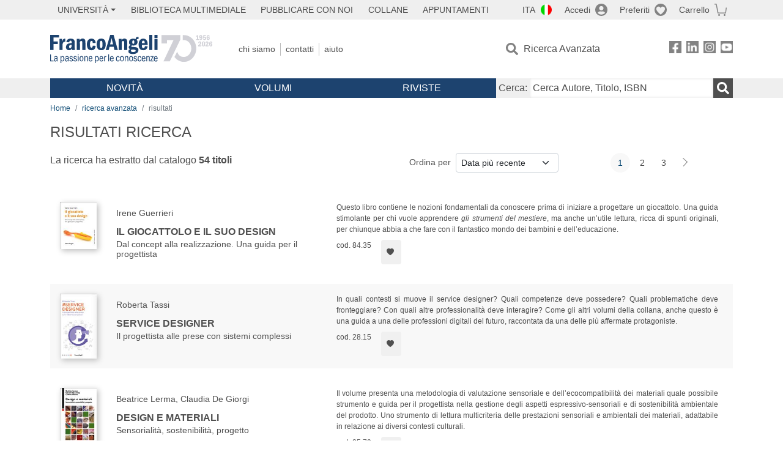

--- FILE ---
content_type: text/html; charset=utf-8
request_url: https://www.francoangeli.it/Risultati?R=Libri&Tp=true&Ar=A10.35&Lv=0&
body_size: 22307
content:

<!DOCTYPE html>
<html lang="it">
<head>



    <!--
     //Inizializzazione variabile di sistema
     //Gestione CookieManClient
     -->

    <!-- Google Tag Manager -->
    <script>
        (function (w, d, s, l, i) {
            w[l] = w[l] || []; w[l].push({
                'gtm.start':
                    new Date().getTime(), event: 'gtm.js'
            }); var f = d.getElementsByTagName(s)[0],
                j = d.createElement(s), dl = l != 'dataLayer' ? '&l=' + l : ''; j.async = true; j.src =
                    'https://www.googletagmanager.com/gtm.js?id=' + i + dl; f.parentNode.insertBefore(j, f);
        })(window, document, 'script', 'dataLayer', 'GTM-MSTLCM6');</script>
    <!-- End Google Tag Manager -->
    <!--Facebook Pixel-->
    <!--End facebook Pixel -->
    <meta charset="UTF-8">
    <meta name="viewport" content="width=device-width, initial-scale=1, shrink-to-fit=no">
    <!--
        <meta name="twitter:card" content="summary" />
        <meta name="twitter:site" content="@AngeliEdizioni" />
        -->


    <meta property="og:locale" content="it_IT" />
    <meta property="og:type" content="website" />
    <meta property="og:site_name" content="FrancoAngeli" />
    <meta http="Content-Language" content="it">


        <title>RISULTATI RICERCA</title>

        <meta name="description" />

    <meta name="url" property="og:url" content="https://www.francoangeli.it/Risultati?R=Libri&amp;Tp=true&amp;Ar=A10.35&amp;Lv=0&amp;" />




    <meta name="copyright" content="francoangeli.it, FrancoAngeli Editore, Edizioni FrancoAngeli, Franco Angeli" />

    <link rel="preconnect" href="https://fonts.gstatic.com">
    <link rel="stylesheet" href="https://fonts.googleapis.com/icon?family=Material+Icons">
    <script defer src="https://unpkg.com/htmx.org@1.5.0" integrity="sha384-oGA+prIp5Vchu6we2YkI51UtVzN9Jpx2Z7PnR1I78PnZlN8LkrCT4lqqqmDkyrvI" crossorigin="anonymous"></script>

    <link href="https://cdn.jsdelivr.net/npm/bootstrap@5.1.1/dist/css/bootstrap.min.css" rel="stylesheet" integrity="sha384-F3w7mX95PdgyTmZZMECAngseQB83DfGTowi0iMjiWaeVhAn4FJkqJByhZMI3AhiU" crossorigin="anonymous">
    <link rel="stylesheet" href="https://cdn.jsdelivr.net/npm/bootstrap-icons@1.11.3/font/bootstrap-icons.min.css">

    <link rel="stylesheet" href="/assets/vendor/owlcarousel2.3.4/assets/owl.carousel.min.css">


    <link href="https://cdn.jsdelivr.net/npm/select2@4.1.0-rc.0/dist/css/select2.min.css" rel="stylesheet" />


    <link rel="stylesheet" href="/assets/styles.css?v=x_TMoQ9gV0AXTW3z_8yWsHqGHoFJMFPMJLfnFGa06sY" />
    <link rel="stylesheet" href="/assets/navigation.css?v=j_6Yti_AyLZb8e605E-q5Gy7RsDRlqLNe2x_CKAqc4A" />

    <script src="/lib/jquery-3.6.0.min.js"></script>
    <script src="/lib/jquery-ui.min.js"></script>
    <script src="/lib/bootstrap.bundle.min.js"></script>
    <script src="/lib/select2.min.js"></script>
    <script src="/assets/vendor/owlcarousel2.3.4/owl.carousel.min.js"></script>


    
    
    

</head>
<body class="pagina-ricerca-risultato  ">
    <!-- Google Tag Manager (noscript) -->
    <noscript>
        <iframe src="https://www.googletagmanager.com/ns.html?id=GTM-MSTLCM6"
                height="0" width="0" style="display:none;visibility:hidden"></iframe>
    </noscript>
    <!-- End Google Tag Manager (noscript) -->
    <div id="shadowlayer" class=""></div>


    <header class="container-full">
        <div class="menu-wrapper">
            <div class="top">
                <div class="visually-hidden-focusable">
                    <ul>
                        <li><a href="#anchor-menu-content" class="visually-hidden-focusable">Menu</a></li>
                        <li><a href="#anchor-main-content" class="visually-hidden-focusable">Main content</a></li>
                        <li><a href="#anchor-footer-content" class="visually-hidden-focusable">Footer</a></li>
                    </ul>
                </div>
            </div>
            <div class="middle"></div>
            <div class="bottom"></div>
        </div>
        <section class="container menu" id="main-menu">
            <nav class="mobile" data-role="mobile">
                    <a class="ico margin i-flag-ita no-hover" href="/SetLanguage?culture=it&returnUrl=%2FRisultati%3FR%3DLibri%26Tp%3Dtrue%26Ar%3DA10.35%26Lv%3D0%26"
                       role="button" tabindex="0" aria-label="Lingua italiana"></a>

                <div class="ico i-info open-menu" data-menu="info" role="button" tabindex="0" aria-label="Info" aria-controls="info" aria-expanded="false"></div>

                    <a href="/Account/Login" class="ico i-account" data-location="/Account/Login" role="button" tabindex="0" aria-label="Login"></a>
                <a href="/Wishlist" class="ico i-preferiti " role="button" tabindex="0" aria-label="Preferiti"></a>
                <a href="/carrello/carrello" class="ico i-carrello " role="button" tabindex="0" aria-label="Carrello"></a>
                <div class="ico i-menu open-menu" data-menu="mobile" role="button" tabindex="0" aria-label="Menu" aria-haspopup="true" aria-expanded="false"></div>
            </nav>

            <nav class="topleft" data-role="topleft" id="mobile-menu-wrapper" aria-hidden="false">
                <div class="dropdown menu-item submenu">
                    <button class="btn btn-dropdown dropdown-toggle gray2 whiteOnFocus" type="button" id="dropdownMenuButton" data-bs-toggle="dropdown" aria-haspopup="true" aria-expanded="false">
                        <span id="dropdownUnivLink"> Università</span>
                    </button>
                    <div class="dropdown-menu" aria-labelledby="dropdownMenuButton">
                        <div class="link-list-wrapper">
                            <ul class="link-list">
                                <li><a class="dropdown-item list-item menu-item gray2 whiteOnFocus" href="/AreaUniversitaria/ServiziPerDocenti"><span>Docenti</span></a></li>
                                <li><a class="dropdown-item list-item menu-item gray2 whiteOnFocus" href="/AreaUniversitaria/ServiziPerStudenti"><span>Studenti</span></a></li>
                            </ul>
                        </div>
                    </div>
                </div>

                <a href="/multimedia" class="btn menu-item gray2"> Biblioteca Multimediale</a>
                <a href="/autori/16" class="btn menu-item gray2">Pubblicare con Noi</a>
                <a href="/collane" class="btn menu-item gray2">Collane</a>
                <a href="/appuntamenti" class="btn menu-item gray2">Appuntamenti</a>
            </nav>

            <nav class="actions topright" data-role="topright">

                    <a class="menu-item ico margin i-flag-ita no-hover" href="/SetLanguage?culture=it&returnUrl=%2FRisultati%3FR%3DLibri%26Tp%3Dtrue%26Ar%3DA10.35%26Lv%3D0%26">ITA</a>

                    <a href="/Account/Login" class="menu-item login ico margin i-account gray2" data-location="/Account/Login">Accedi</a>

                <a id="iconaPreferiti" href="/Wishlist" class="menu-item ico margin i-preferiti gray2 ">Preferiti</a>
                <a id="iconaCarrello" href="/Carrello/Carrello" class="menu-item ico margin i-carrello gray2 ">Carrello</a>
            </nav>

            <nav class="branding" data-role="branding">
                <a href="/" class="logo" aria-label="Home FrancoAngeli Editore"></a>
            </nav>

            <nav class="info" data-role="info">
                <a href="/chi-siamo" class="menu-item gray2">Chi Siamo</a>
                <a href="/contatti" class="menu-item gray2">Contatti</a>
                <a href="/aiuto/" class="menu-item gray2">Aiuto</a>
            </nav>

            <nav class="search" data-role="search" id="mobile-menu-wrapper" aria-hidden="false">
                <a href="/ricerca-avanzata" class="menu-item ico-pre margin i-ricerca ricerca-avanzata ">Ricerca Avanzata</a>
            </nav>

            <nav class="social" data-role="social">
                <a href="/Facebook" class="menu-item ico i-fb filter" aria-label="FrancoAngeli su Facebook"></a>
                <a href="/Linkedin" class="menu-item ico i-ln filter" aria-label="FrancoAngeli su Linkedin" target="blank"></a>
                <a href="https://www.instagram.com/edizionifrancoangeli" class="menu-item ico  i-in filter" aria-label="FrancoAngeli su Instagram" target="blank"></a>
                <a href="https://www.youtube.com/channel/UC_bT337D8dxHFVPCbb1Yl4g" class="menu-item ico  i-yt filter" aria-label="FrancoAngeli su YouTube" target="blank"></a>
            </nav>

            <div id="anchor-menu-content" class="visually-hidden">Menu</div>


            
<nav class="main" data-role="main" id="mobile-menu-wrapper" aria-hidden="false">
    <button class="btn whiteOnFocusMenu menu-item megamenu d-lg-flex" type="button" id="dropdownMenuButtonNovita" data-bs-toggle="dropdown" aria-haspopup="true" aria-expanded="false">
        <span class="menu-item megamenu-toggle">
            <i class="bi bi-chevron-down menu-icon-down d-block d-lg-none d-none"></i>
            <i class="bi bi-chevron-right menu-icon-right d-block d-lg-none"></i>
            Novità
        </span>
    </button>
    <div class="dropdown-menu row w-100 fs-7" aria-labelledby="dropdownMenuButtonNovita">
        <div class="row">
            <div class="col-12 col-lg-8 link-list-wrapper mobile-only-menu">
                <p class="text-start fw-bold text-uppercase">Novità in Libreria</p>
                <div class="row">
                    <div class="col-12 col-lg-6 d-flex flex-column align-items-start">
                        <ul class="link-list">
                                <li><a href="/Novita?cat=E" class="menu-item mega-item gray2 text-uppercase" aria-label="ANTHROPOLOGY">ANTHROPOLOGY</a></li>
                                <li><a href="/Novita?cat=A" class="menu-item mega-item gray2 text-uppercase" aria-label="DESIGN, ART, TERRITORY ">DESIGN, ART, TERRITORY </a></li>
                                <li><a href="/Novita?cat=F" class="menu-item mega-item gray2 text-uppercase" aria-label="MEDIA AND COMMUNICATION STUDIES">MEDIA AND COMMUNICATION STUDIES</a></li>
                                <li><a href="/Novita?cat=D" class="menu-item mega-item gray2 text-uppercase" aria-label="EDUCATIONAL STUDIES">EDUCATIONAL STUDIES</a></li>
                                <li><a href="/Novita?cat=B" class="menu-item mega-item gray2 text-uppercase" aria-label="ECONOMICS">ECONOMICS</a></li>
                                <li><a href="/Novita?cat=H" class="menu-item mega-item gray2 text-uppercase" aria-label="CAREER AND SUCCESS">CAREER AND SUCCESS</a></li>
                                <li><a href="/Novita?cat=C" class="menu-item mega-item gray2 text-uppercase" aria-label="PHILOSOPHY, LITERATURE, LINGUISTICS, HISTORY">PHILOSOPHY, LITERATURE, LINGUISTICS, HISTORY</a></li>
                                <li><a href="/Novita?cat=I" class="menu-item mega-item gray2 text-uppercase" aria-label="IT, ENGINEERING">IT, ENGINEERING</a></li>
                        </ul>
                    </div>
                    <div class="col-12 col-lg-6 d-flex flex-column align-items-start">
                        <ul class="link-list">
                                    <li><a href="/Novita?cat=M" class="menu-item mega-item gray2 text-uppercase" aria-label="MANAGEMENT, FINANCE, MARKETING, OPERATIONS, HR">MANAGEMENT, FINANCE, MARKETING, OPERATIONS, HR</a></li>
                                    <li><a href="/Novita?cat=K" class="menu-item mega-item gray2 text-uppercase" aria-label="MEDICINE, HEALTH ">MEDICINE, HEALTH </a></li>
                                    <li><a href="/Novita?cat=Q" class="menu-item mega-item gray2 text-uppercase" aria-label="POLITICS, LAW">POLITICS, LAW</a></li>
                                    <li><a href="/Novita?cat=R" class="menu-item mega-item gray2 text-uppercase" aria-label="SOCIAL WORK SCIENCES">SOCIAL WORK SCIENCES</a></li>
                                    <li><a href="/Novita?cat=P" class="menu-item mega-item gray2 text-uppercase" aria-label="PSYCHOLOGY AND PSYCHOTHERAPY: THEORIES AND TECHNIQUES">PSYCHOLOGY AND PSYCHOTHERAPY: THEORIES AND TECHNIQUES</a></li>
                                    <li><a href="/Novita?cat=V" class="menu-item mega-item gray2 text-uppercase" aria-label="PSYCHOLOGY, WELLNESS, SELF HELP">PSYCHOLOGY, WELLNESS, SELF HELP</a></li>
                                    <li><a href="/Novita?cat=L" class="menu-item mega-item gray2 text-uppercase" aria-label="SCIENCES ">SCIENCES </a></li>
                                    <li><a href="/Novita?cat=T" class="menu-item mega-item gray2 text-uppercase" aria-label="SOCIOLOGY">SOCIOLOGY</a></li>
                        </ul>
                    </div>
                </div>

            </div>
            <div class="col-12 col-lg-4 border-start mobile-only-menu">
                <p class="text-start fw-bold text-uppercase">Le Riviste: Ultime Uscite</p>
                        <div class="accordion accordion-flush" aria-label="Argomento rivista  Business and Economics">
                            <div class="col d-flex flex-column align-items-start">
                                <span class="menu-acc-toggle chv menu-item gray2 text-uppercase" role="button" tabindex="0" aria-controls="listRiviste- Business and Economics" aria-expanded="false"> Business and Economics</span>
                                <div class="menu-acc-content" id="listRiviste- Business and Economics">
                                    <ul class="link-list">
                                            <li><a href="/riviste/sommario/10" class="menu-item gray2" aria-label="ECONOMICS AND POLICY OF ENERGY AND THE ENVIRONMENT">ECONOMICS AND POLICY OF ENERGY AND THE ENVIRONMENT</a></li>
                                            <li><a href="/riviste/sommario/14" class="menu-item gray2" aria-label="ECONOMIA E SOCIET&#xC0; REGIONALE ">ECONOMIA E SOCIET&#xC0; REGIONALE </a></li>
                                            <li><a href="/riviste/sommario/121" class="menu-item gray2" aria-label="HISTORY OF ECONOMIC THOUGHT AND POLICY">HISTORY OF ECONOMIC THOUGHT AND POLICY</a></li>
                                            <li><a href="/riviste/sommario/163" class="menu-item gray2" aria-label="FINANCIAL REPORTING">FINANCIAL REPORTING</a></li>
                                            <li><a href="/riviste/sommario/212" class="menu-item gray2" aria-label="CORPORATE GOVERNANCE AND RESEARCH &amp; DEVELOPMENT STUDIES">CORPORATE GOVERNANCE AND RESEARCH &amp; DEVELOPMENT STUDIES</a></li>
                                            <li><a href="/riviste/sommario/214" class="menu-item gray2" aria-label="Economia agro-alimentare">Economia agro-alimentare</a></li>
                                            <li><a href="/riviste/sommario/228" class="menu-item gray2" aria-label="RIVISTA DI STUDI SULLA SOSTENIBILITA&#x27;">RIVISTA DI STUDI SULLA SOSTENIBILITA&#x27;</a></li>
                                            <li><a href="/riviste/sommario/228" class="menu-item gray2" aria-label="RIVISTA DI STUDI SULLA SOSTENIBILITA&#x27;">RIVISTA DI STUDI SULLA SOSTENIBILITA&#x27;</a></li>
                                    </ul>
                                </div>
                            </div>
                        </div>
                        <div class="accordion accordion-flush" aria-label="Argomento rivista Psychology">
                            <div class="col d-flex flex-column align-items-start">
                                <span class="menu-acc-toggle chv menu-item gray2 text-uppercase" role="button" tabindex="0" aria-controls="listRiviste-Psychology" aria-expanded="false">Psychology</span>
                                <div class="menu-acc-content" id="listRiviste-Psychology">
                                    <ul class="link-list">
                                            <li><a href="/riviste/sommario/231" class="menu-item gray2" aria-label="PSICOLOGIA DI COMUNITA&#x27;">PSICOLOGIA DI COMUNITA&#x27;</a></li>
                                            <li><a href="/riviste/sommario/213" class="menu-item gray2" aria-label="QUADERNI DI PSICOTERAPIA COGNITIVA">QUADERNI DI PSICOTERAPIA COGNITIVA</a></li>
                                            <li><a href="/riviste/sommario/195" class="menu-item gray2" aria-label="PSICOTERAPIA PSICOANALITICA">PSICOTERAPIA PSICOANALITICA</a></li>
                                            <li><a href="/riviste/sommario/227" class="menu-item gray2" aria-label="QUADERNI DI GESTALT">QUADERNI DI GESTALT</a></li>
                                            <li><a href="/riviste/sommario/22" class="menu-item gray2" aria-label="INTERAZIONI">INTERAZIONI</a></li>
                                            <li><a href="/riviste/sommario/34" class="menu-item gray2" aria-label="PSICOTERAPIA E SCIENZE UMANE">PSICOTERAPIA E SCIENZE UMANE</a></li>
                                            <li><a href="/riviste/sommario/106" class="menu-item gray2" aria-label="RIVISTA SPERIMENTALE DI FRENIATRIA">RIVISTA SPERIMENTALE DI FRENIATRIA</a></li>
                                    </ul>
                                </div>
                            </div>
                        </div>
                        <div class="accordion accordion-flush" aria-label="Argomento rivista Sociology">
                            <div class="col d-flex flex-column align-items-start">
                                <span class="menu-acc-toggle chv menu-item gray2 text-uppercase" role="button" tabindex="0" aria-controls="listRiviste-Sociology" aria-expanded="false">Sociology</span>
                                <div class="menu-acc-content" id="listRiviste-Sociology">
                                    <ul class="link-list">
                                            <li><a href="/riviste/sommario/107" class="menu-item gray2" aria-label="SALUTE E SOCIET&#xC0;">SALUTE E SOCIET&#xC0;</a></li>
                                            <li><a href="/riviste/sommario/109" class="menu-item gray2" aria-label="RIV Rassegna Italiana di Valutazione">RIV Rassegna Italiana di Valutazione</a></li>
                                            <li><a href="/riviste/sommario/149" class="menu-item gray2" aria-label="MONDI MIGRANTI">MONDI MIGRANTI</a></li>
                                            <li><a href="/riviste/sommario/73" class="menu-item gray2" aria-label="STUDI ORGANIZZATIVI ">STUDI ORGANIZZATIVI </a></li>
                                    </ul>
                                </div>
                            </div>
                        </div>
                        <div class="accordion accordion-flush" aria-label="Argomento rivista Regional Studies">
                            <div class="col d-flex flex-column align-items-start">
                                <span class="menu-acc-toggle chv menu-item gray2 text-uppercase" role="button" tabindex="0" aria-controls="listRiviste-Regional Studies" aria-expanded="false">Regional Studies</span>
                                <div class="menu-acc-content" id="listRiviste-Regional Studies">
                                    <ul class="link-list">
                                            <li><a href="/riviste/sommario/188" class="menu-item gray2" aria-label="CRIOS">CRIOS</a></li>
                                            <li><a href="/riviste/sommario/217" class="menu-item gray2" aria-label="RIVISTA GEOGRAFICA ITALIANA">RIVISTA GEOGRAFICA ITALIANA</a></li>
                                            <li><a href="/riviste/sommario/224" class="menu-item gray2" aria-label="RIVISTA ITALIANA DI ACUSTICA">RIVISTA ITALIANA DI ACUSTICA</a></li>
                                    </ul>
                                </div>
                            </div>
                        </div>
                        <div class="accordion accordion-flush" aria-label="Argomento rivista Politics, Law">
                            <div class="col d-flex flex-column align-items-start">
                                <span class="menu-acc-toggle chv menu-item gray2 text-uppercase" role="button" tabindex="0" aria-controls="listRiviste-Politics, Law" aria-expanded="false">Politics, Law</span>
                                <div class="menu-acc-content" id="listRiviste-Politics, Law">
                                    <ul class="link-list">
                                            <li><a href="/riviste/sommario/165" class="menu-item gray2" aria-label="CITTADINANZA EUROPEA (LA)">CITTADINANZA EUROPEA (LA)</a></li>
                                            <li><a href="/riviste/sommario/116" class="menu-item gray2" aria-label="DEMOCRAZIA E DIRITTO">DEMOCRAZIA E DIRITTO</a></li>
                                    </ul>
                                </div>
                            </div>
                        </div>
                        <div class="accordion accordion-flush" aria-label="Argomento rivista Educational Studies">
                            <div class="col d-flex flex-column align-items-start">
                                <span class="menu-acc-toggle chv menu-item gray2 text-uppercase" role="button" tabindex="0" aria-controls="listRiviste-Educational Studies" aria-expanded="false">Educational Studies</span>
                                <div class="menu-acc-content" id="listRiviste-Educational Studies">
                                    <ul class="link-list">
                                            <li><a href="/riviste/sommario/191" class="menu-item gray2" aria-label="EDUCATION SCIENCES AND  SOCIETY">EDUCATION SCIENCES AND  SOCIETY</a></li>
                                            <li><a href="/riviste/sommario/215" class="menu-item gray2" aria-label="EXCELLENCE AND INNOVATION IN LEARNING AND TEACHING">EXCELLENCE AND INNOVATION IN LEARNING AND TEACHING</a></li>
                                            <li><a href="/riviste/sommario/234" class="menu-item gray2" aria-label="QUADERNI DI DIDATTICA DELLA SCRITTURA">QUADERNI DI DIDATTICA DELLA SCRITTURA</a></li>
                                    </ul>
                                </div>
                            </div>
                        </div>
                        <div class="accordion accordion-flush" aria-label="Argomento rivista History">
                            <div class="col d-flex flex-column align-items-start">
                                <span class="menu-acc-toggle chv menu-item gray2 text-uppercase" role="button" tabindex="0" aria-controls="listRiviste-History" aria-expanded="false">History</span>
                                <div class="menu-acc-content" id="listRiviste-History">
                                    <ul class="link-list">
                                            <li><a href="/riviste/sommario/164" class="menu-item gray2" aria-label="ITALIA CONTEMPORANEA">ITALIA CONTEMPORANEA</a></li>
                                            <li><a href="/riviste/sommario/50" class="menu-item gray2" aria-label="SOCIET&#xC0; E STORIA ">SOCIET&#xC0; E STORIA </a></li>
                                    </ul>
                                </div>
                            </div>
                        </div>
                        <div class="accordion accordion-flush" aria-label="Argomento rivista Philosophy">
                            <div class="col d-flex flex-column align-items-start">
                                <span class="menu-acc-toggle chv menu-item gray2 text-uppercase" role="button" tabindex="0" aria-controls="listRiviste-Philosophy" aria-expanded="false">Philosophy</span>
                                <div class="menu-acc-content" id="listRiviste-Philosophy">
                                    <ul class="link-list">
                                            <li><a href="/riviste/sommario/71" class="menu-item gray2" aria-label="SOCIET&#xC0; DEGLI INDIVIDUI (LA)">SOCIET&#xC0; DEGLI INDIVIDUI (LA)</a></li>
                                    </ul>
                                </div>
                            </div>
                        </div>
            </div>
        </div>
        <p class="mega-footer">Per restare informati sulle nostre novità e le ultime uscite delle nostre riviste, iscriviti alle nostre <a href="/Informatemi"><strong>Newsletter</strong></a></p>
    </div>

    <button class="btn whiteOnFocusMenu menu-item megamenu" type="button" id="dropdownMenuButtonVolumi" data-bs-toggle="dropdown" aria-haspopup="true" aria-expanded="false">
        <span class="menu-item megamenu-toggle">
            <i class="bi bi-chevron-down menu-icon-down d-block d-lg-none d-none"></i>
            <i class="bi bi-chevron-right menu-icon-right d-block d-lg-none"></i>
            Volumi
        </span>
    </button>
    <div class="dropdown-menu row fs-7 text-uppercase" aria-labelledby="dropdownMenuButtonVolumi">
        <div class="link-list-wrapper">
            <ul class="link-list">
                        <li><a href="/Volumi?cat=E" class="menu-item mega-item gray2" aria-label="ANTHROPOLOGY">ANTHROPOLOGY</a></li>
                        <li><a href="/Volumi?cat=A" class="menu-item mega-item gray2" aria-label="DESIGN, ART, TERRITORY ">DESIGN, ART, TERRITORY </a></li>
                        <li><a href="/Volumi?cat=F" class="menu-item mega-item gray2" aria-label="MEDIA AND COMMUNICATION STUDIES">MEDIA AND COMMUNICATION STUDIES</a></li>
                        <li><a href="/Volumi?cat=D" class="menu-item mega-item gray2" aria-label="EDUCATIONAL STUDIES">EDUCATIONAL STUDIES</a></li>
                        <li><a href="/Volumi?cat=B" class="menu-item mega-item gray2" aria-label="ECONOMICS">ECONOMICS</a></li>
                        <li><a href="/Volumi?cat=H" class="menu-item mega-item gray2" aria-label="CAREER AND SUCCESS">CAREER AND SUCCESS</a></li>
                        <li><a href="/Volumi?cat=C" class="menu-item mega-item gray2" aria-label="PHILOSOPHY, LITERATURE, LINGUISTICS, HISTORY">PHILOSOPHY, LITERATURE, LINGUISTICS, HISTORY</a></li>
                        <li><a href="/Volumi?cat=I" class="menu-item mega-item gray2" aria-label="IT, ENGINEERING">IT, ENGINEERING</a></li>
                        <li><a href="/Volumi?cat=M" class="menu-item mega-item gray2" aria-label="MANAGEMENT, FINANCE, MARKETING, OPERATIONS, HR">MANAGEMENT, FINANCE, MARKETING, OPERATIONS, HR</a></li>
                        <li><a href="/Volumi?cat=K" class="menu-item mega-item gray2" aria-label="MEDICINE, HEALTH ">MEDICINE, HEALTH </a></li>
                        <li><a href="/Volumi?cat=Q" class="menu-item mega-item gray2" aria-label="POLITICS, LAW">POLITICS, LAW</a></li>
                        <li><a href="/Volumi?cat=R" class="menu-item mega-item gray2" aria-label="SOCIAL WORK SCIENCES">SOCIAL WORK SCIENCES</a></li>
                        <li><a href="/Volumi?cat=P" class="menu-item mega-item gray2" aria-label="PSYCHOLOGY AND PSYCHOTHERAPY: THEORIES AND TECHNIQUES">PSYCHOLOGY AND PSYCHOTHERAPY: THEORIES AND TECHNIQUES</a></li>
                        <li><a href="/Volumi?cat=V" class="menu-item mega-item gray2" aria-label="PSYCHOLOGY, WELLNESS, SELF HELP">PSYCHOLOGY, WELLNESS, SELF HELP</a></li>
                        <li><a href="/Volumi?cat=L" class="menu-item mega-item gray2" aria-label="SCIENCES ">SCIENCES </a></li>
                        <li><a href="/Volumi?cat=T" class="menu-item mega-item gray2" aria-label="SOCIOLOGY">SOCIOLOGY</a></li>
            </ul>
            <p class="mega-footer">Per restare informati sulle nostre novità e le ultime uscite delle nostre riviste, iscriviti alle nostre <a href="/Informatemi"><strong>Newsletter</strong></a></p>
        </div>
    </div>

    <button class="btn whiteOnFocusMenu menu-item megamenu" type="button" id="dropdownMenuButtonRiviste" data-bs-toggle="dropdown" aria-haspopup="true" aria-expanded="false">
        <span class="menu-item megamenu-toggle">
            <i class="bi bi-chevron-down menu-icon-down d-block d-lg-none d-none"></i>
            <i class="bi bi-chevron-right menu-icon-right d-block d-lg-none"></i>
            Riviste
        </span>
    </button>
    <div class="dropdown-menu row  fs-7 text-uppercase" aria-labelledby="dropdownMenuButtonRiviste">
        <div class="link-list-wrapper">
            <ul class="link-list">
                <li></><a href="/riviste/sommari" class="menu-item mega-item gray2" aria-label="Elenco Alfabetico">Elenco Alfabetico</a></li>
                <li><a href="/riviste/discipline" class="menu-item mega-item gray2" aria-label="Elenco per Disciplina">Elenco per Disciplina</a></li>
                <li><a href="/aiuto/13" class="menu-item mega-item gray2" aria-label="Servizi per Biblioteche ed Enti">Servizi per Biblioteche ed Enti</a></li>
                <li><a href="/aiuto/15" class="menu-item mega-item gray2" aria-label="Servizi per Atenei">Servizi per Atenei</a></li>
                <li><a href="/aiuto/5" class="menu-item mega-item gray2" aria-label="Servizi per Utenti Privati">Servizi per Utenti Privati </a></li>
                <li><a href="/aiuto/40" class="menu-item mega-item gray2" aria-label="Arretrati">Arretrati</a></li>
            </ul>
            <p class="mega-footer">Per restare informati sulle nostre novità e le ultime uscite delle nostre riviste, iscriviti alle nostre <a href="/Informatemi"><strong>Newsletter</strong></a></p>
        </div>
    </div>
</nav>

<nav class="searchbox" data-role="searchbox">
    <form method="get" action="/Risultati">
        <div style="align-self:center;" class="m-1">
            <label for="input-search">Cerca:</label>
        </div>

        <input type="text" name="Ta" id="input-search" class="searchbox-input" aria-label="Cerca Autore, Titolo, ISBN" placeholder="Cerca Autore, Titolo, ISBN" autocomplete="off" />
        <button type="submit" class="ico i-ricerca ricerca" aria-label="Ricerca"></button>
    </form>

    <div class="risultato"></div>
</nav>


            <nav class="account" data-role="account">
                <a href="/account" class="menu-item" aria-label="I miei dati">I miei dati</a>
                <a href="/account/recapiti" class="menu-item" aria-label="Indirizzi">Indirizzi</a>
                <a href="/account/newsletter" class="menu-item" aria-label="Newsletter">Newsletter</a>
                <a href="/account/EbookAcquistati" class="menu-item" aria-label="e-Book">e-Book</a>
                <a href="/account/abbonamenti" class="menu-item" aria-label="Abbonamenti">Abbonamenti</a>
                <a href="/account/fascicoli" class="menu-item" aria-label="Fascicoli">Fascicoli</a>
                <a href="/account/downloadcredit" class="menu-item" aria-label="Download Credit</">Download Credit</a>
                <a href="/account/ordini" class="menu-item" aria-label="Ordini">Ordini</a>
                <a href="/account/sicurezza" class="menu-item" aria-label="Password">Password</a>
                <!-- <a href="/account/" class="menu-item">Storico</a> -->
                <!-- <p class="section-title" >Area Docente</p> -->
                <a href="/account/docente-modulo" class="menu-item" aria-label="Modulo Richieste">Modulo Richieste</a>
                <a href="/account/docente-richiesta" class="menu-item" aria-label="Volumi Richiesti">Volumi Richiesti</a>
                <!-- <p class="section-title" >Area Librerie</p> -->
                <a href="/account/comunicati" class="menu-item" aria-label="Comunicati">Comunicati</a>
                <!-- <a href="/account/librerie" class="menu-item">CAricamento Ordini</a> -->
                <a href="/Account/Logout" class="menu-item" aria-label="Esci">Esci</a>
            </nav>
        </section>
    </header>

    <div id="anchor-main-content" class="visually-hidden">Main content</div>

    
<main role="main" class="container">

    <nav aria-label="breadcrumb">
        <ol class="breadcrumb">
            <li class="breadcrumb-item"><a href="/">Home</a></li>
            <li class="breadcrumb-item"><a href="/ricerca-avanzata">ricerca avanzata</a></li>
            <li class="breadcrumb-item active" aria-current="page">risultati </li>
        </ol>
    </nav>

    <h1>RISULTATI RICERCA</h1>

        <section class="list">

            
    <section class="details row mb-3">
        <div class="result col-sm-9 col-lg-6">
                <p>La ricerca ha estratto dal catalogo <strong class="num-titoli">54 titoli</strong></p>
        </div>
        <div class="ordering col-md-3 justify-content-md-end flex-nowrap mb-3">
                <label class="col-form-label col-form-label-sm text-nowrap me-2" for="ordinamento">Ordina per</label>
<select class="form-select form-select-sm" id="ordinamento" name="ordinamento"><option selected="selected" value="/Risultati?Ord=DataDesc&amp;Pg=1&amp;R=Libri&amp;Tp=true&amp;Ar=A10.35&amp;Lv=0&amp;">Data pi&#xF9; recente</option>
<option value="/Risultati?Ord=DataAsc&amp;Pg=1&amp;R=Libri&amp;Tp=true&amp;Ar=A10.35&amp;Lv=0&amp;">Data meno recente</option>
<option value="/Risultati?Ord=TitoloAsc&amp;Pg=1&amp;R=Libri&amp;Tp=true&amp;Ar=A10.35&amp;Lv=0&amp;">Titolo A-Z</option>
<option value="/Risultati?Ord=TitoloDesc&amp;Pg=1&amp;R=Libri&amp;Tp=true&amp;Ar=A10.35&amp;Lv=0&amp;">Titolo Z-A</option>
<option value="/Risultati?Ord=AutoreAsc&amp;Pg=1&amp;R=Libri&amp;Tp=true&amp;Ar=A10.35&amp;Lv=0&amp;">Autore A-Z</option>
<option value="/Risultati?Ord=AutoreDesc&amp;Pg=1&amp;R=Libri&amp;Tp=true&amp;Ar=A10.35&amp;Lv=0&amp;">Autore Z-A</option>
</select>        </div>
        <div class="page-nav col-md-3 centered mb-3">
            <nav aria-label="Cambio pagina" role="navigation">
                <ul class="pagination pagination-sm">

                            <li class="page-item active" aria-current="page"><a class="page-link" href="/Risultati?Pg=1&amp;Ord=DataDesc&amp;R=Libri&amp;Tp=true&amp;Ar=A10.35&amp;Lv=0&amp;">1</a></li>
                            <li class="page-item"><a class="page-link" href="/Risultati?Pg=2&amp;Ord=DataDesc&amp;R=Libri&amp;Tp=true&amp;Ar=A10.35&amp;Lv=0&amp;">2</a></li>
                            <li class="page-item"><a class="page-link" href="/Risultati?Pg=3&amp;Ord=DataDesc&amp;R=Libri&amp;Tp=true&amp;Ar=A10.35&amp;Lv=0&amp;">3</a></li>
                        <li class="page-item">
                            <a class="page-link next" href="/Risultati?Pg=2&amp;Ord=DataDesc&amp;R=Libri&amp;Tp=true&amp;Ar=A10.35&amp;Lv=0&amp;" aria-label=Avanti></a>
                        </li>
                </ul>
            </nav>
        </div>
    </section>


            <section class="items">

<article class="item row mb-3">
    <section class="main col-md-5">
        <input hidden id="copertinaUrl_27062" value="https://static.francoangeli.it/fa-libri-copertine/100/84_35.jpg" />
        <a href="/Libro/Il-giocattolo-e-il-suo-design-Dal-concept-alla-realizzazione.-Una-guida-per-il-progettista?Id=27062" class="cover me-4">
            <picture>
                <img src="https://static.francoangeli.it/fa-libri-copertine/100/84_35.jpg" onerror="this.onerror=null; this.src='/Assets/Img/MissingBook.png'" alt="" width="60" height="auto" />
            </picture>
        </a>
        <div class="item-details m-2">
            <p class="authors">Irene  Guerrieri</p>

            <a href="/Libro/Il-giocattolo-e-il-suo-design-Dal-concept-alla-realizzazione.-Una-guida-per-il-progettista?Id=27062" class="title">Il giocattolo e il suo design</a>
            <input hidden id="titolo_27062" value="Il giocattolo e il suo design Dal concept alla realizzazione. Una guida per il progettista" />

                <p class="subtitle">Dal concept alla realizzazione. Una guida per il progettista</p>

        </div>
    </section>
    <section class="description col-md-7">
                <p class="sommario-breve">Questo libro contiene le nozioni fondamentali da conoscere prima di iniziare a progettare un giocattolo. Una guida stimolante per chi vuole apprendere <i>gli strumenti del mestiere</i>, ma anche un’utile lettura, ricca di spunti originali, per chiunque abbia a che fare con il fantastico mondo dei bambini e dell’educazione. </p>
        <div class="actions col-6 col-12 d-flex align-content-end mt-2">
            <input hidden id="codiceLibro_27062" value="84.35">
            <p class="me-md-3">cod. 84.35</p>

                <div hx-get="/IsLibroInPreferiti/false/27062/1/10"
                     hx-swap="outerHTML" hx-trigger="load"></div>
        </div>
    </section>
</article>

<article class="item row mb-3">
    <section class="main col-md-5">
        <input hidden id="copertinaUrl_25177" value="https://static.francoangeli.it/fa-libri-copertine/100/28_15.jpg" />
        <a href="/Libro/Service-designer-Il-progettista-alle-prese-con-sistemi-complessi?Id=25177" class="cover me-4">
            <picture>
                <img src="https://static.francoangeli.it/fa-libri-copertine/100/28_15.jpg" onerror="this.onerror=null; this.src='/Assets/Img/MissingBook.png'" alt="" width="60" height="auto" />
            </picture>
        </a>
        <div class="item-details m-2">
            <p class="authors">Roberta  Tassi</p>

            <a href="/Libro/Service-designer-Il-progettista-alle-prese-con-sistemi-complessi?Id=25177" class="title">Service designer</a>
            <input hidden id="titolo_25177" value="Service designer Il progettista alle prese con sistemi complessi" />

                <p class="subtitle">Il progettista alle prese con sistemi complessi</p>

        </div>
    </section>
    <section class="description col-md-7">
                <p class="sommario-breve">In quali contesti si muove il service designer? Quali competenze deve possedere? Quali problematiche deve fronteggiare? Con quali altre professionalità deve interagire? Come gli altri volumi della collana, anche questo è una guida a una delle professioni digitali del futuro, raccontata da una delle più affermate protagoniste.</p>
        <div class="actions col-6 col-12 d-flex align-content-end mt-2">
            <input hidden id="codiceLibro_25177" value="28.15">
            <p class="me-md-3">cod. 28.15</p>

                <div hx-get="/IsLibroInPreferiti/false/25177/1/10"
                     hx-swap="outerHTML" hx-trigger="load"></div>
        </div>
    </section>
</article>

<article class="item row mb-3">
    <section class="main col-md-5">
        <input hidden id="copertinaUrl_19136" value="https://static.francoangeli.it/fa-libri-copertine/100/85_79.jpg" />
        <a href="/Libro/Design-e-materiali-Sensorialit&#xE0;,-sostenibilit&#xE0;,-progetto?Id=19136" class="cover me-4">
            <picture>
                <img src="https://static.francoangeli.it/fa-libri-copertine/100/85_79.jpg" onerror="this.onerror=null; this.src='/Assets/Img/MissingBook.png'" alt="" width="60" height="auto" />
            </picture>
        </a>
        <div class="item-details m-2">
            <p class="authors">Beatrice  Lerma, Claudia  De Giorgi</p>

            <a href="/Libro/Design-e-materiali-Sensorialit&#xE0;,-sostenibilit&#xE0;,-progetto?Id=19136" class="title">Design e materiali</a>
            <input hidden id="titolo_19136" value="Design e materiali Sensorialit&#xE0;, sostenibilit&#xE0;, progetto" />

                <p class="subtitle">Sensorialità, sostenibilità, progetto</p>

        </div>
    </section>
    <section class="description col-md-7">
                <p class="sommario-breve">Il volume presenta una metodologia di valutazione sensoriale e dell’ecocompatibilità dei materiali quale possibile strumento e guida per il progettista nella gestione degli aspetti espressivo-sensoriali e di sostenibilità ambientale del prodotto. Uno strumento di lettura multicriteria delle prestazioni sensoriali e ambientali dei materiali, adattabile in relazione ai diversi contesti culturali. </p>
        <div class="actions col-6 col-12 d-flex align-content-end mt-2">
            <input hidden id="codiceLibro_19136" value="85.79">
            <p class="me-md-3">cod. 85.79</p>

                <div hx-get="/IsLibroInPreferiti/false/19136/1/10"
                     hx-swap="outerHTML" hx-trigger="load"></div>
        </div>
    </section>
</article>

<article class="item row mb-3">
    <section class="main col-md-5">
        <input hidden id="copertinaUrl_17469" value="https://static.francoangeli.it/fa-libri-copertine/100/85_67.jpg" />
        <a href="/Libro/Strategie-di-co-design-Teorie,-metodi-e-strumenti-per-progettare-con-gli-utenti?Id=17469" class="cover me-4">
            <picture>
                <img src="https://static.francoangeli.it/fa-libri-copertine/100/85_67.jpg" onerror="this.onerror=null; this.src='/Assets/Img/MissingBook.png'" alt="" width="60" height="auto" />
            </picture>
        </a>
        <div class="item-details m-2">
            <p class="authors">Francesca  Rizzo</p>

            <a href="/Libro/Strategie-di-co-design-Teorie,-metodi-e-strumenti-per-progettare-con-gli-utenti?Id=17469" class="title">Strategie di co-design</a>
            <input hidden id="titolo_17469" value="Strategie di co-design Teorie, metodi e strumenti per progettare con gli utenti" />

                <p class="subtitle">Teorie, metodi e strumenti per progettare con gli utenti</p>

        </div>
    </section>
    <section class="description col-md-7">
                <p class="sommario-breve">Le teorie e gli strumenti utili per progettare con gli utenti. Il volume sintetizza l’evoluzione dei metodi di progettazione centrati sull’utente – l’UCD, il design basato sull’esperienza e il <i>co-design</i> –, e descrive gli strumenti di design specifici messi a punto per il coinvolgimento degli utenti finali nei processi di progettazione.<br/></p>
        <div class="actions col-6 col-12 d-flex align-content-end mt-2">
            <input hidden id="codiceLibro_17469" value="85.67">
            <p class="me-md-3">cod. 85.67</p>

                <div hx-get="/IsLibroInPreferiti/false/17469/1/10"
                     hx-swap="outerHTML" hx-trigger="load"></div>
        </div>
    </section>
</article>

<article class="item row mb-3">
    <section class="main col-md-5">
        <input hidden id="copertinaUrl_29126" value="https://static.francoangeli.it/fa-libri-copertine/100/85_122.jpg" />
        <a href="/Libro/Designing-Educational-Toys-&amp;-Spaces-Cas-Holman,-Rosan-Bosch,-Rasu-Watanabe?Id=29126" class="cover me-4">
            <picture>
                <img src="https://static.francoangeli.it/fa-libri-copertine/100/85_122.jpg" onerror="this.onerror=null; this.src='/Assets/Img/MissingBook.png'" alt="" width="60" height="auto" />
            </picture>
        </a>
        <div class="item-details m-2">
            <p class="authors">Irene  Guerrieri</p>

            <a href="/Libro/Designing-Educational-Toys-&amp;-Spaces-Cas-Holman,-Rosan-Bosch,-Rasu-Watanabe?Id=29126" class="title">Designing Educational Toys & Spaces</a>
            <input hidden id="titolo_29126" value="Designing Educational Toys &amp; Spaces Cas Holman, Rosan Bosch, Rasu Watanabe" />

                <p class="subtitle">Cas Holman, Rosan Bosch, Rasu Watanabe</p>

        </div>
    </section>
    <section class="description col-md-7">
                <div class="sommario-breve">
                    <p class="sommario-breve-limite">
                        <span>Come si progetta per i bambini? Questo volume tenta di rispondere a tale domanda attraverso i progetti di Cas Holman, Rosan Bosch e Rasu Watanabe, basati sul concetto di una nuova educazione, più libera e autonoma. Un approccio all’argomento in termini globali – date le loro diverse provenienze geografiche –, che non trascura altre figure storiche iconiche, sia in ambito progettuale sia pedagogico. Una lettura accompagnata da immagini coinvolgenti, destinata a progettisti, educatori e chiunque abbia a che fare con il fantastico mondo dei bambini in termini di giochi e spazi.<br/></span>
                        <span class="sommario-breve-list-limite-grad"></span>
                    </p>
                    <div class="text-right">
                        <a href="javascript:void(0);" class="more" onclick="$(this).parent().parent().addClass('none');">Scopri di più</a>
                    </div>
                </div>
        <div class="actions col-6 col-12 d-flex align-content-end mt-2">
            <input hidden id="codiceLibro_29126" value="85.122">
            <p class="me-md-3">cod. 85.122</p>

                <div hx-get="/IsLibroInPreferiti/false/29126/1/10"
                     hx-swap="outerHTML" hx-trigger="load"></div>
        </div>
    </section>
</article>

<article class="item row mb-3">
    <section class="main col-md-5">
        <input hidden id="copertinaUrl_14517" value="https://static.francoangeli.it/fa-libri-copertine/100/84_1.jpg" />
        <a href="/Libro/Retail-design-Progettare-la-shopping-experience?Id=14517" class="cover me-4">
            <picture>
                <img src="https://static.francoangeli.it/fa-libri-copertine/100/84_1.jpg" onerror="this.onerror=null; this.src='/Assets/Img/MissingBook.png'" alt="" width="60" height="auto" />
            </picture>
        </a>
        <div class="item-details m-2">
            <p class="authors">Michele  Trevisan, Massimo  Pegoraro</p>

            <a href="/Libro/Retail-design-Progettare-la-shopping-experience?Id=14517" class="title">Retail design</a>
            <input hidden id="titolo_14517" value="Retail design Progettare la shopping experience" />

                <p class="subtitle">Progettare la shopping experience</p>

        </div>
    </section>
    <section class="description col-md-7">
                <div class="sommario-breve">
                    <p class="sommario-breve-limite">
                        <span>Il volume presenta la figura del retail designer, una professione che ha come obiettivo la definizione di nuovi linguaggi di comunicazione commerciale e di nuove forme di coinvolgimento dei consumatori. Il libro presenta: uno spaccato sulla conoscenza del mercato (motivazioni dei consumatori, competitors, valori del brand, influenze culturali); le regole fondamentali per una corretta progettazione degli spazi retail; l’analisi di due categorie di spazi retail: un retail store monomarca (il Diesel store di New Bond st. a Londra) e un department store (Selfridges a Birmingham).</span>
                        <span class="sommario-breve-list-limite-grad"></span>
                    </p>
                    <div class="text-right">
                        <a href="javascript:void(0);" class="more" onclick="$(this).parent().parent().addClass('none');">Scopri di più</a>
                    </div>
                </div>
        <div class="actions col-6 col-12 d-flex align-content-end mt-2">
            <input hidden id="codiceLibro_14517" value="84.1">
            <p class="me-md-3">cod. 84.1</p>

                <div hx-get="/IsLibroInPreferiti/false/14517/1/10"
                     hx-swap="outerHTML" hx-trigger="load"></div>
        </div>
    </section>
</article>

<article class="item row mb-3">
    <section class="main col-md-5">
        <input hidden id="copertinaUrl_26618" value="https://static.francoangeli.it/fa-libri-copertine/100/313_3_8.jpg" />
        <a href="/Libro/Il-discorso-dei-dati-Note-semiotiche-sulla-visualizzazione-delle-informazioni?Id=26618" class="cover me-4">
            <picture>
                <img src="https://static.francoangeli.it/fa-libri-copertine/100/313_3_8.jpg" onerror="this.onerror=null; this.src='/Assets/Img/MissingBook.png'" alt="" width="60" height="auto" />
            </picture>
        </a>
        <div class="item-details m-2">
            <p class="authors">Valentina  Manchia</p>

            <a href="/Libro/Il-discorso-dei-dati-Note-semiotiche-sulla-visualizzazione-delle-informazioni?Id=26618" class="title">Il discorso dei dati</a>
            <input hidden id="titolo_26618" value="Il discorso dei dati Note semiotiche sulla visualizzazione delle informazioni" />

                <p class="subtitle">Note semiotiche sulla visualizzazione delle informazioni</p>

        </div>
    </section>
    <section class="description col-md-7">
                <div class="sommario-breve">
                    <p class="sommario-breve-limite">
                        <span>Nell’era dei big data la visualizzazione delle informazioni è diventata un fenomeno di massa, che spesso però guardiamo distrattamente o non vediamo affatto. Questo libro vuole porre l’attenzione sulle specifiche modalità di messa in discorso dei dati in esempi anche molto diversi tra loro: dall’Isotype all’infografica contemporanea, tra rappresentazione e visualizzazione dei dati; da alcune installazioni digitali interattive alla contaminazione tra media, come nella photoviz; dal giornalismo dei dati alla retorica della trasparenza negli open data. </span>
                        <span class="sommario-breve-list-limite-grad"></span>
                    </p>
                    <div class="text-right">
                        <a href="javascript:void(0);" class="more" onclick="$(this).parent().parent().addClass('none');">Scopri di più</a>
                    </div>
                </div>
        <div class="actions col-6 col-12 d-flex align-content-end mt-2">
            <input hidden id="codiceLibro_26618" value="313.3.8">
            <p class="me-md-3">cod. 313.3.8</p>

                <div hx-get="/IsLibroInPreferiti/false/26618/1/10"
                     hx-swap="outerHTML" hx-trigger="load"></div>
        </div>
    </section>
</article>

<article class="item row mb-3">
    <section class="main col-md-5">
        <input hidden id="copertinaUrl_25009" value="https://static.francoangeli.it/fa-libri-copertine/100/85_109.jpg" />
        <a href="/Libro/Ergonomia-&amp;-Design-Design-per-l%27Ergonomia?Id=25009" class="cover me-4">
            <picture>
                <img src="https://static.francoangeli.it/fa-libri-copertine/100/85_109.jpg" onerror="this.onerror=null; this.src='/Assets/Img/MissingBook.png'" alt="" width="60" height="auto" />
            </picture>
        </a>
        <div class="item-details m-2">
            <p class="authors">Francesca  Tosi</p>

            <a href="/Libro/Ergonomia-&amp;-Design-Design-per-l%27Ergonomia?Id=25009" class="title">Ergonomia & Design</a>
            <input hidden id="titolo_25009" value="Ergonomia &amp; Design Design per l&#x27;Ergonomia" />

                <p class="subtitle">Design per l'Ergonomia</p>

        </div>
    </section>
    <section class="description col-md-7">
                <div class="sommario-breve">
                    <p class="sommario-breve-limite">
                        <span>Questo volume tratta i temi dell’Ergonomia in rapporto al Design – e viceversa – e ne presenta una lettura fortemente orientata alla specificità del Design inteso nel significato italiano del termine, ossia nelle sue diverse declinazioni di Design del prodotto (fisico e virtuale), degli interni, della comunicazione, della moda, basato sulla sintesi progettuale di conoscenze e competenze umanistiche, artistiche, tecnologiche e delle scienze sociali. </span>
                        <span class="sommario-breve-list-limite-grad"></span>
                    </p>
                    <div class="text-right">
                        <a href="javascript:void(0);" class="more" onclick="$(this).parent().parent().addClass('none');">Scopri di più</a>
                    </div>
                </div>
        <div class="actions col-6 col-12 d-flex align-content-end mt-2">
            <input hidden id="codiceLibro_25009" value="85.109">
            <p class="me-md-3">cod. 85.109</p>

                <div hx-get="/IsLibroInPreferiti/false/25009/1/10"
                     hx-swap="outerHTML" hx-trigger="load"></div>
        </div>
    </section>
</article>

<article class="item row mb-3">
    <section class="main col-md-5">
        <input hidden id="copertinaUrl_17835" value="https://static.francoangeli.it/fa-libri-copertine/100/85_70_1.jpg" />
        <a href="/Libro/Ergonomia-antropologica-(vol.-1)-La-variabilit&#xE0;-umana-nelle-interazioni-uomo-sistemi-tecnologici?Id=17835" class="cover me-4">
            <picture>
                <img src="https://static.francoangeli.it/fa-libri-copertine/100/85_70_1.jpg" onerror="this.onerror=null; this.src='/Assets/Img/MissingBook.png'" alt="" width="60" height="auto" />
            </picture>
        </a>
        <div class="item-details m-2">
            <p class="authors">Enrica  Fubini</p>

            <a href="/Libro/Ergonomia-antropologica-(vol.-1)-La-variabilit&#xE0;-umana-nelle-interazioni-uomo-sistemi-tecnologici?Id=17835" class="title">Ergonomia antropologica (vol. 1)</a>
            <input hidden id="titolo_17835" value="Ergonomia antropologica (vol. 1) La variabilit&#xE0; umana nelle interazioni uomo-sistemi tecnologici" />

                <p class="subtitle">La variabilità umana nelle interazioni uomo-sistemi tecnologici</p>

        </div>
    </section>
    <section class="description col-md-7">
                <div class="sommario-breve">
                    <p class="sommario-breve-limite">
                        <span>Il testo fornisce un insieme di conoscenze di base sull’ergonomia partendo da un approccio di tipo “classico”, ma aggiornato in funzione della notevole evoluzione della disciplina negli ultimi anni, che ha dato vita a una cultura progettuale centrata sull’utente e finalizzata al miglioramento del benessere e della qualità. Il libro si rivolge pertanto a tutte le persone professionalmente impegnate nella progettazione di sistemi di lavoro e di vita, interessate ai vari aspetti dell’interazione dell’uomo con l’ambiente costruito.<br/></span>
                        <span class="sommario-breve-list-limite-grad"></span>
                    </p>
                    <div class="text-right">
                        <a href="javascript:void(0);" class="more" onclick="$(this).parent().parent().addClass('none');">Scopri di più</a>
                    </div>
                </div>
        <div class="actions col-6 col-12 d-flex align-content-end mt-2">
            <input hidden id="codiceLibro_17835" value="85.70.1">
            <p class="me-md-3">cod. 85.70.1</p>

                <div hx-get="/IsLibroInPreferiti/false/17835/1/10"
                     hx-swap="outerHTML" hx-trigger="load"></div>
        </div>
    </section>
</article>

<article class="item row mb-3">
    <section class="main col-md-5">
        <input hidden id="copertinaUrl_24983" value="https://static.francoangeli.it/fa-libri-copertine/100/85_108.jpg" />
        <a href="/Libro/Design-&amp;-Alzheimer-Dalle-esperienze-degli-Habitat-Terapeutici-al-modello-GRACE?Id=24983" class="cover me-4">
            <picture>
                <img src="https://static.francoangeli.it/fa-libri-copertine/100/85_108.jpg" onerror="this.onerror=null; this.src='/Assets/Img/MissingBook.png'" alt="" width="60" height="auto" />
            </picture>
        </a>
        <div class="item-details m-2">
            <p class="authors">Alessandro  Biamonti</p>

            <a href="/Libro/Design-&amp;-Alzheimer-Dalle-esperienze-degli-Habitat-Terapeutici-al-modello-GRACE?Id=24983" class="title">Design & Alzheimer</a>
            <input hidden id="titolo_24983" value="Design &amp; Alzheimer Dalle esperienze degli Habitat Terapeutici al modello GRACE" />

                <p class="subtitle">Dalle esperienze degli Habitat Terapeutici al modello GRACE</p>

        </div>
    </section>
    <section class="description col-md-7">
                <p class="sommario-breve">Questo libro non vuole essere un manuale di istruzioni, ma il racconto di una lunga esperienza, durata diversi anni, attraverso progetti di natura diversa, ma che ruotano sempre intorno al mondo dell’Alzheimer. Alle sue fragilità, alla sua sensibilità extra-ordinaria, alla sua visione del mondo. Un mondo di fronte al quale è spesso poco chiaro “cosa fare” ma diventa molto importante come porsi, quindi “come essere”. </p>
        <div class="actions col-6 col-12 d-flex align-content-end mt-2">
            <input hidden id="codiceLibro_24983" value="85.108">
            <p class="me-md-3">cod. 85.108</p>

                <div hx-get="/IsLibroInPreferiti/false/24983/1/10"
                     hx-swap="outerHTML" hx-trigger="load"></div>
        </div>
    </section>
</article>

<article class="item row mb-3">
    <section class="main col-md-5">
        <input hidden id="copertinaUrl_19901" value="https://static.francoangeli.it/fa-libri-copertine/100/84_21.jpg" />
        <a href="/Libro/Human-Hotel-Design?Id=19901" class="cover me-4">
            <picture>
                <img src="https://static.francoangeli.it/fa-libri-copertine/100/84_21.jpg" onerror="this.onerror=null; this.src='/Assets/Img/MissingBook.png'" alt="" width="60" height="auto" />
            </picture>
        </a>
        <div class="item-details m-2">
            <p class="authors">Francesco  Scullica, Giovanni  del Zanna</p>

            <a href="/Libro/Human-Hotel-Design?Id=19901" class="title">Human Hotel Design</a>
            <input hidden id="titolo_19901" value="Human Hotel Design  " />


        </div>
    </section>
    <section class="description col-md-7">
                <p class="sommario-breve">Il volume propone un approccio “globale” all’ambito della progettazione degli spazi interni alberghieri, incentrato sul ruolo dell’utente-ospite in tutte le sue declinazioni e particolarità. Non un manuale di tipo enciclopedico, ma un repertorio di attenzioni/indicazioni rivolte a un pubblico ampio: professionisti e studenti dell’ambito della progettazione, albergatori e operatori del settore alberghiero e <i>contract</i>. </p>
        <div class="actions col-6 col-12 d-flex align-content-end mt-2">
            <input hidden id="codiceLibro_19901" value="84.21">
            <p class="me-md-3">cod. 84.21</p>

                <div hx-get="/IsLibroInPreferiti/false/19901/1/10"
                     hx-swap="outerHTML" hx-trigger="load"></div>
        </div>
    </section>
</article>

<article class="item row mb-3">
    <section class="main col-md-5">
        <input hidden id="copertinaUrl_26761" value="https://static.francoangeli.it/fa-libri-copertine/100/319_12.jpg" />
        <a href="/Libro/The-Smart-Home-An-exploration-of-how-Media-Technologies-have-influenced-Interior.-Design-visions-from-the-last-century-till-today?Id=26761" class="cover me-4">
            <picture>
                <img src="https://static.francoangeli.it/fa-libri-copertine/100/319_12.jpg" onerror="this.onerror=null; this.src='/Assets/Img/MissingBook.png'" alt="" width="60" height="auto" />
            </picture>
        </a>
        <div class="item-details m-2">
            <p class="authors">Chiara  Lecce</p>

            <a href="/Libro/The-Smart-Home-An-exploration-of-how-Media-Technologies-have-influenced-Interior.-Design-visions-from-the-last-century-till-today?Id=26761" class="title">The Smart Home</a>
            <input hidden id="titolo_26761" value="The Smart Home An exploration of how Media Technologies have influenced Interior. Design visions from the last century till today" />

                <p class="subtitle">An exploration of how Media Technologies have influenced Interior. Design visions from the last century till today</p>

        </div>
    </section>
    <section class="description col-md-7">
                <div class="sommario-breve">
                    <p class="sommario-breve-limite">
                        <span>The book tries to examine, from an historical and critical point of view, how media technologies have influenced inhabited interiors during the last sixty years. Although the title <i>Smart Home</i>, the research is not focused on strictly functional and technical aspects of domestic interiors design (i.e. domotics), but more broadly on how human behavioral aspects have modified (and could modify in the future) living spaces in relation to technologies evolutions. </span>
                        <span class="sommario-breve-list-limite-grad"></span>
                    </p>
                    <div class="text-right">
                        <a href="javascript:void(0);" class="more" onclick="$(this).parent().parent().addClass('none');">Scopri di più</a>
                    </div>
                </div>
        <div class="actions col-6 col-12 d-flex align-content-end mt-2">
            <input hidden id="codiceLibro_26761" value="319.12">
            <p class="me-md-3">cod. 319.12</p>

                <div hx-get="/IsLibroInPreferiti/false/26761/2/21"
                     hx-swap="outerHTML" hx-trigger="load"></div>
        </div>
    </section>
</article>

<article class="item row mb-3">
    <section class="main col-md-5">
        <input hidden id="copertinaUrl_26458" value="https://static.francoangeli.it/fa-libri-copertine/100/84_34.jpg" />
        <a href="/Libro/Human-Body-Design-Corpo-e-progetto-nell%27economia-della-trasformativit&#xE0;?Id=26458" class="cover me-4">
            <picture>
                <img src="https://static.francoangeli.it/fa-libri-copertine/100/84_34.jpg" onerror="this.onerror=null; this.src='/Assets/Img/MissingBook.png'" alt="" width="60" height="auto" />
            </picture>
        </a>
        <div class="item-details m-2">
            <p class="authors">Giorgio  Casoni, Flaviano  Celaschi</p>

            <a href="/Libro/Human-Body-Design-Corpo-e-progetto-nell%27economia-della-trasformativit&#xE0;?Id=26458" class="title">Human Body Design</a>
            <input hidden id="titolo_26458" value="Human Body Design Corpo e progetto nell&#x27;economia della trasformativit&#xE0;" />

                <p class="subtitle">Corpo e progetto nell'economia della trasformatività</p>

        </div>
    </section>
    <section class="description col-md-7">
                <div class="sommario-breve">
                    <p class="sommario-breve-limite">
                        <span>Come e perché siamo diventati quello che siamo e continuiamo a cambiare? Com’è nata questa attitudine e come si è sviluppata? Quali economie scatenano queste conoscenze e quali conoscenze necessitano ai nostri designer contemporanei per renderli soggetti attivi in questo continuo cammino? Il saggio intreccia esperienze e conoscenze provenienti da saperi e discipline diverse, cercando di tenere la barra sul nostro corpo-mente e sulla nostra necessità-capacità di progettarlo. </span>
                        <span class="sommario-breve-list-limite-grad"></span>
                    </p>
                    <div class="text-right">
                        <a href="javascript:void(0);" class="more" onclick="$(this).parent().parent().addClass('none');">Scopri di più</a>
                    </div>
                </div>
        <div class="actions col-6 col-12 d-flex align-content-end mt-2">
            <input hidden id="codiceLibro_26458" value="84.34">
            <p class="me-md-3">cod. 84.34</p>

                <div hx-get="/IsLibroInPreferiti/false/26458/1/10"
                     hx-swap="outerHTML" hx-trigger="load"></div>
        </div>
    </section>
</article>

<article class="item row mb-3">
    <section class="main col-md-5">
        <input hidden id="copertinaUrl_26401" value="https://static.francoangeli.it/fa-libri-copertine/100/319_10.jpg" />
        <a href="/Libro/Learning-Experience-Design-Embracing-human-diversity-through-educational-technology?Id=26401" class="cover me-4">
            <picture>
                <img src="https://static.francoangeli.it/fa-libri-copertine/100/319_10.jpg" onerror="this.onerror=null; this.src='/Assets/Img/MissingBook.png'" alt="" width="60" height="auto" />
            </picture>
        </a>
        <div class="item-details m-2">
            <p class="authors">Alessia  Brischetto</p>

            <a href="/Libro/Learning-Experience-Design-Embracing-human-diversity-through-educational-technology?Id=26401" class="title">Learning Experience Design</a>
            <input hidden id="titolo_26401" value="Learning Experience Design Embracing human diversity through educational technology" />

                <p class="subtitle">Embracing human diversity through educational technology</p>

        </div>
    </section>
    <section class="description col-md-7">
                <div class="sommario-breve">
                    <p class="sommario-breve-limite">
                        <span>Starting with the knowledge related to Ergonomics in Design and design for inclusion, this book aims to provide an opened and integrated point of view to the disciplines of cognitive psychology, pedagogy and human-computer interaction. It configures as a flexible tool for understanding key aspects concerning the use of technologies and their effects, with special regards to the experiential dimension on a human scale, particularly tailored to weaker people. </span>
                        <span class="sommario-breve-list-limite-grad"></span>
                    </p>
                    <div class="text-right">
                        <a href="javascript:void(0);" class="more" onclick="$(this).parent().parent().addClass('none');">Scopri di più</a>
                    </div>
                </div>
        <div class="actions col-6 col-12 d-flex align-content-end mt-2">
            <input hidden id="codiceLibro_26401" value="319.10">
            <p class="me-md-3">cod. 319.10</p>

                <div hx-get="/IsLibroInPreferiti/false/26401/2/21"
                     hx-swap="outerHTML" hx-trigger="load"></div>
        </div>
    </section>
</article>

<article class="item row mb-3">
    <section class="main col-md-5">
        <input hidden id="copertinaUrl_25804" value="https://static.francoangeli.it/fa-libri-copertine/100/85_112.jpg" />
        <a href="/Libro/Being-Positive-02-Smart-&amp;-Slow-Travel---New-Responsive-Landscapes?Id=25804" class="cover me-4">
            <picture>
                <img src="https://static.francoangeli.it/fa-libri-copertine/100/85_112.jpg" onerror="this.onerror=null; this.src='/Assets/Img/MissingBook.png'" alt="" width="60" height="auto" />
            </picture>
        </a>
        <div class="item-details m-2">
            <p class="authors">Ruggero  Torti</p>

            <a href="/Libro/Being-Positive-02-Smart-&amp;-Slow-Travel---New-Responsive-Landscapes?Id=25804" class="title">Being Positive</a>
            <input hidden id="titolo_25804" value="Being Positive 02 Smart &amp; Slow Travel - New Responsive Landscapes" />

                <p class="subtitle">02 Smart & Slow Travel - New Responsive Landscapes</p>

        </div>
    </section>
    <section class="description col-md-7">
                <p class="sommario-breve">Attraverso riflessioni sulle potenzialità che emergono dalla percezione visiva dei luoghi il volume intende arrivare alla definizione e alla proposta di nuove strade che hanno come obiettivo primario quello di rendere luoghi, oggi spesso ignorati, nuovamente conosciuti e fruibili, veri e propri patrimoni collettivi. Si può quindi sostenere: dalle radici del passato, il futuro. </p>
        <div class="actions col-6 col-12 d-flex align-content-end mt-2">
            <input hidden id="codiceLibro_25804" value="85.112">
            <p class="me-md-3">cod. 85.112</p>

                <div hx-get="/IsLibroInPreferiti/false/25804/2/21"
                     hx-swap="outerHTML" hx-trigger="load"></div>
        </div>
    </section>
</article>

<article class="item row mb-3">
    <section class="main col-md-5">
        <input hidden id="copertinaUrl_25263" value="https://static.francoangeli.it/fa-libri-copertine/100/319_7.jpg" />
        <a href="/Libro/Living,-Working-and-Travelling-New-Processes-of-Hybridization-for-the-Spaces-of-Hospitality-and-Work?Id=25263" class="cover me-4">
            <picture>
                <img src="https://static.francoangeli.it/fa-libri-copertine/100/319_7.jpg" onerror="this.onerror=null; this.src='/Assets/Img/MissingBook.png'" alt="" width="60" height="auto" />
            </picture>
        </a>
        <div class="item-details m-2">
            <p class="authors">Francesco  Scullica, Elena  Elgani</p>

            <a href="/Libro/Living,-Working-and-Travelling-New-Processes-of-Hybridization-for-the-Spaces-of-Hospitality-and-Work?Id=25263" class="title">Living, Working and Travelling</a>
            <input hidden id="titolo_25263" value="Living, Working and Travelling New Processes of Hybridization for the Spaces of Hospitality and Work" />

                <p class="subtitle">New Processes of Hybridization for the Spaces of Hospitality and Work</p>

        </div>
    </section>
    <section class="description col-md-7">
                <p class="sommario-breve">The focus of this research is mainly on the relationship and the hybridization processes between hospitality spaces (mainly hotels and hostels) and workspaces for knowledge worker (offices, smart-office, co-working, hubs) in the field of interior design. </p>
        <div class="actions col-6 col-12 d-flex align-content-end mt-2">
            <input hidden id="codiceLibro_25263" value="319.7">
            <p class="me-md-3">cod. 319.7</p>

                <div hx-get="/IsLibroInPreferiti/false/25263/2/21"
                     hx-swap="outerHTML" hx-trigger="load"></div>
        </div>
    </section>
</article>

<article class="item row mb-3">
    <section class="main col-md-5">
        <input hidden id="copertinaUrl_22195" value="https://static.francoangeli.it/fa-libri-copertine/100/84_26.jpg" />
        <a href="/Libro/Forma-Mentis-Neuroergonomia-sensoriale-applicata-alla-progettazione?Id=22195" class="cover me-4">
            <picture>
                <img src="https://static.francoangeli.it/fa-libri-copertine/100/84_26.jpg" onerror="this.onerror=null; this.src='/Assets/Img/MissingBook.png'" alt="" width="60" height="auto" />
            </picture>
        </a>
        <div class="item-details m-2">
            <p class="authors">Eleonora  Buiatti</p>

            <a href="/Libro/Forma-Mentis-Neuroergonomia-sensoriale-applicata-alla-progettazione?Id=22195" class="title">Forma Mentis</a>
            <input hidden id="titolo_22195" value="Forma Mentis Neuroergonomia sensoriale applicata alla progettazione" />

                <p class="subtitle">Neuroergonomia sensoriale applicata alla progettazione</p>

        </div>
    </section>
    <section class="description col-md-7">
                <p class="sommario-breve">Obiettivo di questo manuale è di indirizzare il processo ideativo della fase progettuale, sia attraverso le conoscenze teoriche sulle modalità sensoriali che guidano l’agire umano nel suo relazionarsi con gli oggetti e gli ambienti circostanti, sia grazie alle applicazioni pratiche che muovono il progettista e il designer nelle diverse fasi di sviluppo di un’idea. </p>
        <div class="actions col-6 col-12 d-flex align-content-end mt-2">
            <input hidden id="codiceLibro_22195" value="84.26">
            <p class="me-md-3">cod. 84.26</p>

                <div hx-get="/IsLibroInPreferiti/false/22195/1/10"
                     hx-swap="outerHTML" hx-trigger="load"></div>
        </div>
    </section>
</article>

<article class="item row mb-3">
    <section class="main col-md-5">
        <input hidden id="copertinaUrl_24966" value="https://static.francoangeli.it/fa-libri-copertine/100/319_5.jpg" />
        <a href="/Libro/Dialogues-on-Design.-Notes-on-Doctoral-Research-in-Design-2018?Id=24966" class="cover me-4">
            <picture>
                <img src="https://static.francoangeli.it/fa-libri-copertine/100/319_5.jpg" onerror="this.onerror=null; this.src='/Assets/Img/MissingBook.png'" alt="" width="60" height="auto" />
            </picture>
        </a>
        <div class="item-details m-2">
            <p class="authors">Luca  Guerrini, Paolo  Volont&#xE8;</p>

            <a href="/Libro/Dialogues-on-Design.-Notes-on-Doctoral-Research-in-Design-2018?Id=24966" class="title">Dialogues on Design.</a>
            <input hidden id="titolo_24966" value="Dialogues on Design. Notes on Doctoral Research in Design 2018" />

                <p class="subtitle">Notes on Doctoral Research in Design 2018</p>

        </div>
    </section>
    <section class="description col-md-7">
                <p class="sommario-breve">This book presents the most updated developments of design research in the form of six dialogues between scholars of the Politecnico di Milano and international scholars. Each dialogue focuses on a specific topic recently addressed on the Politecnico di Milano’s PhD programme: the role of users, social innovation, fashion design, colour design, interaction design and urban design. </p>
        <div class="actions col-6 col-12 d-flex align-content-end mt-2">
            <input hidden id="codiceLibro_24966" value="319.5">
            <p class="me-md-3">cod. 319.5</p>

                <div hx-get="/IsLibroInPreferiti/false/24966/2/21"
                     hx-swap="outerHTML" hx-trigger="load"></div>
        </div>
    </section>
</article>

<article class="item row mb-3">
    <section class="main col-md-5">
        <input hidden id="copertinaUrl_24965" value="https://static.francoangeli.it/fa-libri-copertine/100/85_106.jpg" />
        <a href="/Libro/Serious-Game-Design.-Storia-e-teorie-sull%27esperienza-ludica-applicata?Id=24965" class="cover me-4">
            <picture>
                <img src="https://static.francoangeli.it/fa-libri-copertine/100/85_106.jpg" onerror="this.onerror=null; this.src='/Assets/Img/MissingBook.png'" alt="" width="60" height="auto" />
            </picture>
        </a>
        <div class="item-details m-2">
            <p class="authors">Isabella  Patti</p>

            <a href="/Libro/Serious-Game-Design.-Storia-e-teorie-sull%27esperienza-ludica-applicata?Id=24965" class="title">Serious Game Design.</a>
            <input hidden id="titolo_24965" value="Serious Game Design. Storia e teorie sull&#x27;esperienza ludica applicata" />

                <p class="subtitle">Storia e teorie sull'esperienza ludica applicata</p>

        </div>
    </section>
    <section class="description col-md-7">
                <div class="sommario-breve">
                    <p class="sommario-breve-limite">
                        <span>Partendo dal paragone con la lunghissima storia dei giochi da tavolo, il testo vuole evidenziare i sistemi su cui l’attuale cultura digitale ha potenziato le “capacità” tipiche dei giochi di percorso simulativi e il modo in cui queste potenzialità sono transitate nella struttura degli attuali Serious Game. Il volume vuole inoltre formalizzare dei parametri progettuali per l’ideazione di un modello di gioco/videogioco “serio” che evidenzino la forza formativa di questo tipo di attività ludica. </span>
                        <span class="sommario-breve-list-limite-grad"></span>
                    </p>
                    <div class="text-right">
                        <a href="javascript:void(0);" class="more" onclick="$(this).parent().parent().addClass('none');">Scopri di più</a>
                    </div>
                </div>
        <div class="actions col-6 col-12 d-flex align-content-end mt-2">
            <input hidden id="codiceLibro_24965" value="85.106">
            <p class="me-md-3">cod. 85.106</p>

                <div hx-get="/IsLibroInPreferiti/false/24965/2/21"
                     hx-swap="outerHTML" hx-trigger="load"></div>
        </div>
    </section>
</article>

<article class="item row mb-3">
    <section class="main col-md-5">
        <input hidden id="copertinaUrl_24940" value="https://static.francoangeli.it/fa-libri-copertine/100/85_107.jpg" />
        <a href="/Libro/Design-Open-Air.-L%27approccio-Human-Centred-Design-per-l%27innovazione-del-sistema-Camper?Id=24940" class="cover me-4">
            <picture>
                <img src="https://static.francoangeli.it/fa-libri-copertine/100/85_107.jpg" onerror="this.onerror=null; this.src='/Assets/Img/MissingBook.png'" alt="" width="60" height="auto" />
            </picture>
        </a>
        <div class="item-details m-2">
            <p class="authors">Francesca  Tosi, Isabella  Patti</p>

            <a href="/Libro/Design-Open-Air.-L%27approccio-Human-Centred-Design-per-l%27innovazione-del-sistema-Camper?Id=24940" class="title">Design Open Air.</a>
            <input hidden id="titolo_24940" value="Design Open Air. L&#x27;approccio Human Centred Design per l&#x27;innovazione del sistema Camper" />

                <p class="subtitle">L'approccio Human Centred Design per l'innovazione del sistema Camper</p>

        </div>
    </section>
    <section class="description col-md-7">
                <p class="sommario-breve">I risultati di due programmi di ricerca, nati dalla collaborazione tra Università e Impresa, sul tema dell’innovazione progettuale nel settore della camperistica. I risultati raggiunti nascono dall’integrazione tra approccio Human Centred Design e Design per la sostenibilità, oggi sempre più frequentemente vicini e reciprocamente indispensabili per la realizzazione di soluzioni capaci di innalzare la qualità complessiva del sistema prodotto. </p>
        <div class="actions col-6 col-12 d-flex align-content-end mt-2">
            <input hidden id="codiceLibro_24940" value="85.107">
            <p class="me-md-3">cod. 85.107</p>

                <div hx-get="/IsLibroInPreferiti/false/24940/1/10"
                     hx-swap="outerHTML" hx-trigger="load"></div>
        </div>
    </section>
</article>
            </section>

            
    <section class="details row mb-3">
        <div class="result col-sm-9 col-lg-6">
        </div>
        <div class="ordering col-md-3 justify-content-md-end flex-nowrap mb-3">
        </div>
        <div class="page-nav col-md-3 centered mb-3">
            <nav aria-label="Cambio pagina" role="navigation">
                <ul class="pagination pagination-sm">

                            <li class="page-item active" aria-current="page"><a class="page-link" href="/Risultati?Pg=1&amp;Ord=DataDesc&amp;R=Libri&amp;Tp=true&amp;Ar=A10.35&amp;Lv=0&amp;">1</a></li>
                            <li class="page-item"><a class="page-link" href="/Risultati?Pg=2&amp;Ord=DataDesc&amp;R=Libri&amp;Tp=true&amp;Ar=A10.35&amp;Lv=0&amp;">2</a></li>
                            <li class="page-item"><a class="page-link" href="/Risultati?Pg=3&amp;Ord=DataDesc&amp;R=Libri&amp;Tp=true&amp;Ar=A10.35&amp;Lv=0&amp;">3</a></li>
                        <li class="page-item">
                            <a class="page-link next" href="/Risultati?Pg=2&amp;Ord=DataDesc&amp;R=Libri&amp;Tp=true&amp;Ar=A10.35&amp;Lv=0&amp;" aria-label=Avanti></a>
                        </li>
                </ul>
            </nav>
        </div>
    </section>


        </section>

</main>

<div id="carrelloSuccess" class="carrellosuccess">
</div>



    <div id="anchor-footer-content" class="visually-hidden">Footer</div>
    <footer>
        <nav class="d-none d-lg-flex my-3">
            <div class="container">
                <div class="links">
                    <a href="/opinione" class="menu-item gray2" aria-label="LA TUA OPINIONE">LA TUA OPINIONE</a>
                    <a href="/cataloghi" class="menu-item gray2" aria-label="CATALOGHI">CATALOGHI</a>
                    <a href="/convenzioni" class="menu-item gray2" aria-label="CONVENZIONI">CONVENZIONI</a>
                    <a href="/lavoro" class="menu-item gray2" aria-label="LAVORA CON NOI">LAVORA CON NOI</a>
                    <a href="/librerie" class="menu-item gray2" aria-label="LIBRERIE">LIBRERIE</a>
                    <a href="/Aiuto/9" class="menu-item gray2" aria-label="INFORMATIVA PRIVACY">INFORMATIVA PRIVACY</a>
                    <a href="/Aiuto/46" class="menu-item" aria-label="ACCESSIBILITÁ">ACCESSIBILITÁ</a>

                </div>
            </div>
        </nav>

        <div class="bottom container mb-3">
            <div class="foot-brand m-3 ms-0">
                <img class="logo" src="/assets/img/logo-franco-angeli-footer.svg" loading="lazy" alt="logo francoangeli editore" width="193" height="40">
                <div class="social mt-3">
                    <a href="/Facebook" class="ico i-fb filter " aria-label="FrancoAngeli su Facebook" target="_blank"></a>
                    <a href="/Linkedin" class="ico i-ln filter" aria-label="FrancoAngeli su Linkedin"></a>
                    <a href="https://www.instagram.com/edizionifrancoangeli" class="ico i-in filter" aria-label="FrancoAngeli su Instagram" target="_blank"></a>
                    <a href="https://www.youtube.com/channel/UC_bT337D8dxHFVPCbb1Yl4g" class="ico i-yt filter" aria-label="FrancoAngeli su YouTube" target="_blank"></a>
                </div>
            </div>
            <div class="d-flex d-lg-none flex-column mb-3">
                <a href="/opinione" class="menu-item" aria-label="LA TUA OPINIONE">LA TUA OPINIONE</a>
                <a href="/cataloghi" class="menu-item" aria-label="CATALOGHI">CATALOGHI</a>
                <a href="/convenzioni" class="menu-item" aria-label="CONVENZIONI">CONVENZIONI</a>
                <a href="/lavoro" class="menu-item" aria-label="LAVORARE CON NOI">LAVORARE CON NOI</a>
                <a href="/librerie" class="menu-item" aria-label="LIBRERIE">LIBRERIE</a>
                <a href="/Aiuto/9" class="menu-item" aria-label="INFORMATIVA PRIVACY">INFORMATIVA PRIVACY</a>
                <a href="/Aiuto/46" class="menu-item" aria-label="ACCESSIBILITÁ">ACCESSIBILITÁ</a>

            </div>
            <div class="desc fs-8 mb-3 px-lg-3">
                <p>Ultimo aggiornamento: 13/01/2026</p>
                <p>Per le opere presenti in questo sito si sono assolti gli obblighi previsti dalla normativa sul diritto d'autore e sui diritti connessi.</p>
                <p>FrancoAngeli s.r.l. P.IVA 04949880159</p>
            </div>
            <div class="icons mb-3">
                <div width="180" height="50" style="margin-bottom: 10px;" >
                    <a href="https://sitiaccessibili.it/accessibility-monitor/accessibility-monitor-sito-francoangeli-it" title="monitoraggio accessibilità by sitiaccessibili.it" target="_blank">
                        <img src="/assets/img/ACCESSIBILITY-MONITOR-reg.png" loading="lazy" alt="" style="vertical-align:top" width="200" height="55" />
                    </a>
                </div>
                <div class="pay-icon">
                    <img src="/assets/img/pay-paypal.svg" loading="lazy" alt="paypal" width="40" height="26" aria-label="PayPal">
                    <img src="/assets/img/pay-cartasi.svg" loading="lazy" alt="cartasi" width="40" height="26" aria-label="CartaSi">
                    <img src="/assets/img/pay-mybank.svg" loading="lazy" alt="mybank" width="40" height="26" aria-label="MyBank">
                    <img src="/assets/img/pay-maestro.svg" loading="lazy" alt="maestro" width="40" height="26" aria-label="Maestro">
                    <img src="/assets/img/pay-postepay.svg" loading="lazy" alt="postepay" width="40" height="26" aria-label="PostePay">
                    <img src="/assets/img/pay-visa.svg" loading="lazy" alt="visa" width="40" height="26" aria-label="Visa">
                    <img src="/assets/img/pay-mastercard.svg" loading="lazy" alt="mastercard" width="40" height="26" aria-label="Mastercard">
                    <img src="/assets/img/pay-amex.svg" loading="lazy" alt="amex" width="40" height="26" aria-label="Amex">
                </div>
            </div>
            <a href="#main-menu" class="back-top">torna a inizio pagina</a>
        </div>



    </footer>


    <script>
        let resizeTimer;

        function reorderNav() {
            const container = document.getElementById("main-menu");
            if (!container) return;

            const mainNav = container.querySelector('[data-role="main"]');
            const anchorMenuContent = container.querySelector('#anchor-menu-content');
            const searchBox = container.querySelector('[data-role="searchbox"]');
            const activeElement = document.activeElement;
            const isSearchFocused = activeElement === searchBox || (searchBox && searchBox.contains(activeElement));

            if (isSearchFocused) {
                // console.log("Skip reorderNav() perché il searchbox è attivo.");
                return; // Se la tastiera è aperta, non facciamo il reorder
            }

            if (window.innerWidth <= 991) {
                const newOrder = [
                    container.querySelector('[data-role="branding"]'),
                    container.querySelector('[data-role="mobile"]'),
                    container.querySelector('[data-role="info"]'),
                    container.querySelector('[data-role="account"]')
                ];

                [anchorMenuContent, mainNav].forEach(el => el && el.remove());

                newOrder.forEach(nav => nav && container.appendChild(nav));
                if (anchorMenuContent) container.appendChild(anchorMenuContent);
                if (mainNav) container.appendChild(mainNav);
                [container.querySelector('[data-role="topleft"]'),
                    container.querySelector('[data-role="search"]'),
                    searchBox].forEach(nav => nav && container.appendChild(nav));
            }
            else {
                const elementsBeforeMain = [
                    container.querySelector('[data-role="topleft"]'),
                    container.querySelector('[data-role="topright"]'),
                    container.querySelector('[data-role="branding"]'),
                    container.querySelector('[data-role="info"]'),
                    container.querySelector('[data-role="search"]'),
                    container.querySelector('[data-role="social"]')
                ];
                const elementsAfterMain = [searchBox, container.querySelector('[data-role="account"]')];

                [anchorMenuContent, mainNav].forEach(el => el && el.remove());

                elementsBeforeMain.forEach(nav => nav && container.appendChild(nav));
                if (anchorMenuContent) container.appendChild(anchorMenuContent);
                if (mainNav) container.appendChild(mainNav);
                elementsAfterMain.forEach(nav => nav && container.appendChild(nav));
            }

            // console.log("ReorderNav completato.");
        }

        window.addEventListener("load", reorderNav);

        window.addEventListener("resize", () => {
            clearTimeout(resizeTimer);
            resizeTimer = setTimeout(() => {
                // console.log("Resize detected, chiamata reorderNav()");
                reorderNav();
            }, 200); // Ritardo per evitare di interrompere la tastiera
        });
    </script>

    <script>
        function ShowMessageSuccess() {
            $('#noticeSuccess').modal('show');
        };
    </script>

    <script>
        $('#ra-argomenti').select2({
            placeholder: "Ricerca tra gli argomenti",
            width: '100%',
            language: "it"
        });
    </script>

    <script src="/assets/scripts.js?v=-dXb9ZBuEdxAuDhQtPQ4L1Kcr-4uITbB007JVNAKyCg"></script>
    <script src="/assets/ExternalLinkWarning.js?v=UAfA2NeQxh1af0yJFduVikKJ7BqddzF3UlufwQKQMRE"></script>

    
<script id="dropdownSearchOrder">
    $(function () {
        
        $("#ordinamento").change(function () {
            var selectedText = $(this).find("option:selected").text();
            var selectedValue = $(this).val();
           
            window.location.href = selectedValue;
        });
    });
    
    function addCarrello(
        prodottoId
        ,tipo
        ,sottoTipo
        ,tipoDescrizione
        ,prezzo
    )
    {
        let id = prodottoId
        let copertinaUrl = $("#copertinaUrl_"+prodottoId).val();
        let titolo = $("#titolo_"+prodottoId).val();
        let codiceLibro = $("#codiceLibro_"+prodottoId).val();

        $.ajax({
            type: "GET",
            url: "/Libro/AddItemCarrelloByProductId",
            data: {prodottoId, tipo, sottoTipo, tipoDescrizione, prezzo, copertinaUrl, titolo, codiceLibro},
            success: function (response) {
                $("#carrelloSuccess").html(response);
                $('#cart-confirm').modal('show');
                icone.carrello.on();
            },
            failure: function (response) {
            },
            error: function (response) {
            }
        });
    };
</script>

    <!-- await Html.PartialAsync("_CookieConsentPartial")-->

    <script type="text/javascript">
        $(document).ready(

            function () {

                var successUpdate = false;
                if (successUpdate) {
                    ShowMessageSuccess();
                }
            }
        );
    </script>

    <script>
        window.addEventListener('load', function () {
            var maxAttempts = 20;
            var attempts = 0;

            var checkReady = setInterval(function () {
                if (typeof CookieMan !== 'undefined' && typeof CookieMan.init === 'function') {
                    try {
                        var lang = "en-US";
                        CookieMan.init(lang);
                        clearInterval(checkReady);
                    } catch (e) {
                        console.warn("CookieMan.init fallito: ", e);
                    }
                }

                attempts++;
                if (attempts >= maxAttempts) {
                    clearInterval(checkReady);
                    console.warn("CookieMan non disponibile dopo vari tentativi.");
                }
            }, 300);
        });
    </script>

</body>
</html>


--- FILE ---
content_type: text/html; charset=utf-8
request_url: https://www.francoangeli.it/IsLibroInPreferiti/false/26761/2/21
body_size: -187
content:

        <button onclick="icone.preferiti.on()" hx-get="/preferiti/False/26761/2/21" hx-swap="outerHTML"
                class="btn preferiti-out cursor-pointer p-2" data-item="640.30" aria-label="Aggiungi ai preferiti">
            <i class="bi bi-heart-fill"></i>            
        </button>




--- FILE ---
content_type: text/html; charset=utf-8
request_url: https://www.francoangeli.it/IsLibroInPreferiti/false/26401/2/21
body_size: -171
content:

        <button onclick="icone.preferiti.on()" hx-get="/preferiti/False/26401/2/21" hx-swap="outerHTML"
                class="btn preferiti-out cursor-pointer p-2" data-item="640.30" aria-label="Aggiungi ai preferiti">
            <i class="bi bi-heart-fill"></i>            
        </button>




--- FILE ---
content_type: text/html; charset=utf-8
request_url: https://www.francoangeli.it/IsLibroInPreferiti/false/25804/2/21
body_size: -178
content:

        <button onclick="icone.preferiti.on()" hx-get="/preferiti/False/25804/2/21" hx-swap="outerHTML"
                class="btn preferiti-out cursor-pointer p-2" data-item="640.30" aria-label="Aggiungi ai preferiti">
            <i class="bi bi-heart-fill"></i>            
        </button>




--- FILE ---
content_type: text/html; charset=utf-8
request_url: https://www.francoangeli.it/IsLibroInPreferiti/false/24966/2/21
body_size: -178
content:

        <button onclick="icone.preferiti.on()" hx-get="/preferiti/False/24966/2/21" hx-swap="outerHTML"
                class="btn preferiti-out cursor-pointer p-2" data-item="640.30" aria-label="Aggiungi ai preferiti">
            <i class="bi bi-heart-fill"></i>            
        </button>




--- FILE ---
content_type: text/html; charset=utf-8
request_url: https://www.francoangeli.it/IsLibroInPreferiti/false/24965/2/21
body_size: -187
content:

        <button onclick="icone.preferiti.on()" hx-get="/preferiti/False/24965/2/21" hx-swap="outerHTML"
                class="btn preferiti-out cursor-pointer p-2" data-item="640.30" aria-label="Aggiungi ai preferiti">
            <i class="bi bi-heart-fill"></i>            
        </button>


